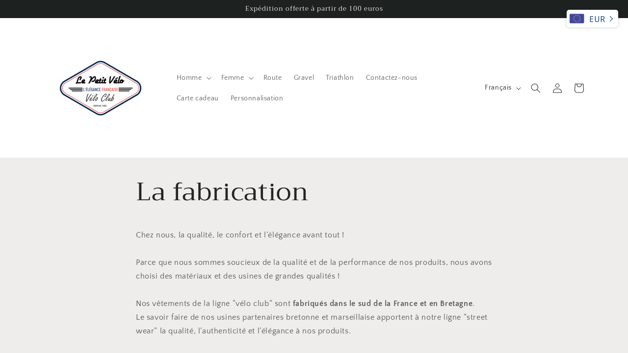

--- FILE ---
content_type: text/html; charset=UTF-8
request_url: https://www.stilyoapps.com/reconvert/reconvert_script_tags.php?shop=le-petit-velo-boutique.myshopify.com&store_client_id=MWE4NmZmNTJlYTUxMTU5ZDY4NmRiNzgwZmRkZjdkNjguNGU0OTg4ZDZjMjllZGNhODQ4YzVlOTQzNmQ5OGE5YjU%3D
body_size: -11
content:
{"result":"success","security_token":"$2y$10$Bh.Klj3b248qsiIJOYKL6etYPdJEdP8BXeLMH6Jr9UDhLyl9o88.q"}

--- FILE ---
content_type: text/html; charset=UTF-8
request_url: https://www.stilyoapps.com/reconvert/reconvert_script_tags.php?shop=le-petit-velo-boutique.myshopify.com&store_client_id=MWE4NmZmNTJlYTUxMTU5ZDY4NmRiNzgwZmRkZjdkNjguNGU0OTg4ZDZjMjllZGNhODQ4YzVlOTQzNmQ5OGE5YjU%3D
body_size: -12
content:
{"result":"success","security_token":"$2y$10$POF01SbscOqMz7zhSrkRJOTtZ.nri7oS2Yvmzi8nghL9MxXsnOtyS"}